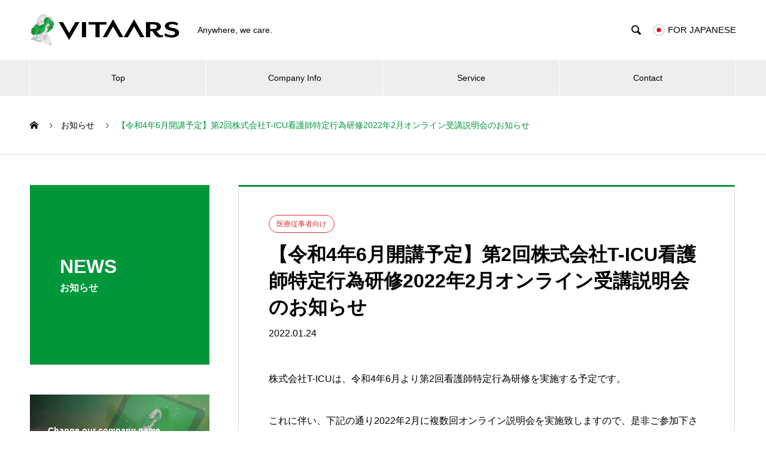

--- FILE ---
content_type: text/html; charset=UTF-8
request_url: https://en.vitaars.co.jp/news/%E3%80%90%E4%BB%A4%E5%92%8C4%E5%B9%B46%E6%9C%88%E9%96%8B%E8%AC%9B%E4%BA%88%E5%AE%9A%E3%80%91%E7%AC%AC2%E5%9B%9E%E6%A0%AA%E5%BC%8F%E4%BC%9A%E7%A4%BEt-icu%E7%9C%8B%E8%AD%B7%E5%B8%AB%E7%89%B9%E5%AE%9A
body_size: 13847
content:
<!DOCTYPE html>
<html dir="ltr" lang="en-US" prefix="og: https://ogp.me/ns#" prefix="og: http://ogp.me/ns#">
<head>
<meta charset="UTF-8">
  <meta name="viewport" content="width=device-width, initial-scale=1">
  <meta name="description" content="株式会社T-ICUは、令和4年6月より第2回看護師特定行為研修を実施する予定です。これに伴い、下記の通り2022年2月に複数回オンライン説明会を実施致しますので、是非ご参加下さい。">
<link rel="alternate" hreflang="ja" href="https://vitaars.co.jp/" >
  <title>【令和4年6月開講予定】第2回株式会社T-ICU看護師特定行為研修2022年2月オンライン受講説明会のお知らせ - Vitaars</title>

		<!-- All in One SEO 4.7.1.1 - aioseo.com -->
		<meta name="description" content="株式会社T-ICUは、令和4年6月より第2回看護師特定行為研修を実施する予定です。 これに伴い、下記の通り2022年2月に複数回オンライン説明会を実施致しますので、是非ご参加下さい。 令和4年度6月開講（予定） 第2回株式会社T-ICU看護師特定行為研修(2期生) 2022年2月オンライン受講説明会 ＜開催日時＞ 令和4年2月2日（水）16:30~17:30 令和4年2月4日（金）16:30~17:30 令和4年2月8日（火）16:30~17:30 令和4年2月10日（木）16:00~17:00 令和4年2月15日（火）16:00~17:00 令和4年2月16日（水）16:30~17:30 令和4年2月18日（金）16:00~17:00 令和4年2月22日（火）16:30~17:30 ※日程は今後変更される可能性があります ＜開催方法＞ Zoomによるオンライン開催 ＜対象＞ 特定行為研修に興味・関心のある 看護管理者、看護師、医師 ＜説明内容＞ T-ICU特定行為研修の概要 ＜申し込み方法＞ お問い合わせページからお申込みください。 いただいたメールアドレスへZoomのリンクをお送りいたします。 お申し込み時に、お問い合わせ内容の欄に「受講希望日時」をご記入お願いいたします。 ＜お問い合わせ＞ 株式会社T-ICU 担当：森口/塚原 TEL: 050-5213-8950（代表）" />
		<meta name="robots" content="max-image-preview:large" />
		<link rel="canonical" href="https://en.vitaars.co.jp/news/%e3%80%90%e4%bb%a4%e5%92%8c4%e5%b9%b46%e6%9c%88%e9%96%8b%e8%ac%9b%e4%ba%88%e5%ae%9a%e3%80%91%e7%ac%ac2%e5%9b%9e%e6%a0%aa%e5%bc%8f%e4%bc%9a%e7%a4%bet-icu%e7%9c%8b%e8%ad%b7%e5%b8%ab%e7%89%b9%e5%ae%9a" />
		<meta name="generator" content="All in One SEO (AIOSEO) 4.7.1.1" />
		<meta property="og:locale" content="en_US" />
		<meta property="og:site_name" content="Vitaars -" />
		<meta property="og:type" content="article" />
		<meta property="og:title" content="【令和4年6月開講予定】第2回株式会社T-ICU看護師特定行為研修2022年2月オンライン受講説明会のお知らせ - Vitaars" />
		<meta property="og:description" content="株式会社T-ICUは、令和4年6月より第2回看護師特定行為研修を実施する予定です。 これに伴い、下記の通り2022年2月に複数回オンライン説明会を実施致しますので、是非ご参加下さい。 令和4年度6月開講（予定） 第2回株式会社T-ICU看護師特定行為研修(2期生) 2022年2月オンライン受講説明会 ＜開催日時＞ 令和4年2月2日（水）16:30~17:30 令和4年2月4日（金）16:30~17:30 令和4年2月8日（火）16:30~17:30 令和4年2月10日（木）16:00~17:00 令和4年2月15日（火）16:00~17:00 令和4年2月16日（水）16:30~17:30 令和4年2月18日（金）16:00~17:00 令和4年2月22日（火）16:30~17:30 ※日程は今後変更される可能性があります ＜開催方法＞ Zoomによるオンライン開催 ＜対象＞ 特定行為研修に興味・関心のある 看護管理者、看護師、医師 ＜説明内容＞ T-ICU特定行為研修の概要 ＜申し込み方法＞ お問い合わせページからお申込みください。 いただいたメールアドレスへZoomのリンクをお送りいたします。 お申し込み時に、お問い合わせ内容の欄に「受講希望日時」をご記入お願いいたします。 ＜お問い合わせ＞ 株式会社T-ICU 担当：森口/塚原 TEL: 050-5213-8950（代表）" />
		<meta property="og:url" content="https://en.vitaars.co.jp/news/%e3%80%90%e4%bb%a4%e5%92%8c4%e5%b9%b46%e6%9c%88%e9%96%8b%e8%ac%9b%e4%ba%88%e5%ae%9a%e3%80%91%e7%ac%ac2%e5%9b%9e%e6%a0%aa%e5%bc%8f%e4%bc%9a%e7%a4%bet-icu%e7%9c%8b%e8%ad%b7%e5%b8%ab%e7%89%b9%e5%ae%9a" />
		<meta property="article:published_time" content="2022-01-24T00:00:21+00:00" />
		<meta property="article:modified_time" content="2023-02-02T07:33:48+00:00" />
		<meta name="twitter:card" content="summary_large_image" />
		<meta name="twitter:title" content="【令和4年6月開講予定】第2回株式会社T-ICU看護師特定行為研修2022年2月オンライン受講説明会のお知らせ - Vitaars" />
		<meta name="twitter:description" content="株式会社T-ICUは、令和4年6月より第2回看護師特定行為研修を実施する予定です。 これに伴い、下記の通り2022年2月に複数回オンライン説明会を実施致しますので、是非ご参加下さい。 令和4年度6月開講（予定） 第2回株式会社T-ICU看護師特定行為研修(2期生) 2022年2月オンライン受講説明会 ＜開催日時＞ 令和4年2月2日（水）16:30~17:30 令和4年2月4日（金）16:30~17:30 令和4年2月8日（火）16:30~17:30 令和4年2月10日（木）16:00~17:00 令和4年2月15日（火）16:00~17:00 令和4年2月16日（水）16:30~17:30 令和4年2月18日（金）16:00~17:00 令和4年2月22日（火）16:30~17:30 ※日程は今後変更される可能性があります ＜開催方法＞ Zoomによるオンライン開催 ＜対象＞ 特定行為研修に興味・関心のある 看護管理者、看護師、医師 ＜説明内容＞ T-ICU特定行為研修の概要 ＜申し込み方法＞ お問い合わせページからお申込みください。 いただいたメールアドレスへZoomのリンクをお送りいたします。 お申し込み時に、お問い合わせ内容の欄に「受講希望日時」をご記入お願いいたします。 ＜お問い合わせ＞ 株式会社T-ICU 担当：森口/塚原 TEL: 050-5213-8950（代表）" />
		<script type="application/ld+json" class="aioseo-schema">
			{"@context":"https:\/\/schema.org","@graph":[{"@type":"BreadcrumbList","@id":"https:\/\/en.vitaars.co.jp\/news\/%e3%80%90%e4%bb%a4%e5%92%8c4%e5%b9%b46%e6%9c%88%e9%96%8b%e8%ac%9b%e4%ba%88%e5%ae%9a%e3%80%91%e7%ac%ac2%e5%9b%9e%e6%a0%aa%e5%bc%8f%e4%bc%9a%e7%a4%bet-icu%e7%9c%8b%e8%ad%b7%e5%b8%ab%e7%89%b9%e5%ae%9a#breadcrumblist","itemListElement":[{"@type":"ListItem","@id":"https:\/\/en.vitaars.co.jp\/#listItem","position":1,"name":"Home"}]},{"@type":"Organization","@id":"https:\/\/en.vitaars.co.jp\/#organization","name":"Vitaars","url":"https:\/\/en.vitaars.co.jp\/"},{"@type":"WebPage","@id":"https:\/\/en.vitaars.co.jp\/news\/%e3%80%90%e4%bb%a4%e5%92%8c4%e5%b9%b46%e6%9c%88%e9%96%8b%e8%ac%9b%e4%ba%88%e5%ae%9a%e3%80%91%e7%ac%ac2%e5%9b%9e%e6%a0%aa%e5%bc%8f%e4%bc%9a%e7%a4%bet-icu%e7%9c%8b%e8%ad%b7%e5%b8%ab%e7%89%b9%e5%ae%9a#webpage","url":"https:\/\/en.vitaars.co.jp\/news\/%e3%80%90%e4%bb%a4%e5%92%8c4%e5%b9%b46%e6%9c%88%e9%96%8b%e8%ac%9b%e4%ba%88%e5%ae%9a%e3%80%91%e7%ac%ac2%e5%9b%9e%e6%a0%aa%e5%bc%8f%e4%bc%9a%e7%a4%bet-icu%e7%9c%8b%e8%ad%b7%e5%b8%ab%e7%89%b9%e5%ae%9a","name":"\u3010\u4ee4\u548c4\u5e746\u6708\u958b\u8b1b\u4e88\u5b9a\u3011\u7b2c2\u56de\u682a\u5f0f\u4f1a\u793eT-ICU\u770b\u8b77\u5e2b\u7279\u5b9a\u884c\u70ba\u7814\u4fee2022\u5e742\u6708\u30aa\u30f3\u30e9\u30a4\u30f3\u53d7\u8b1b\u8aac\u660e\u4f1a\u306e\u304a\u77e5\u3089\u305b - Vitaars","description":"\u682a\u5f0f\u4f1a\u793eT-ICU\u306f\u3001\u4ee4\u548c4\u5e746\u6708\u3088\u308a\u7b2c2\u56de\u770b\u8b77\u5e2b\u7279\u5b9a\u884c\u70ba\u7814\u4fee\u3092\u5b9f\u65bd\u3059\u308b\u4e88\u5b9a\u3067\u3059\u3002 \u3053\u308c\u306b\u4f34\u3044\u3001\u4e0b\u8a18\u306e\u901a\u308a2022\u5e742\u6708\u306b\u8907\u6570\u56de\u30aa\u30f3\u30e9\u30a4\u30f3\u8aac\u660e\u4f1a\u3092\u5b9f\u65bd\u81f4\u3057\u307e\u3059\u306e\u3067\u3001\u662f\u975e\u3054\u53c2\u52a0\u4e0b\u3055\u3044\u3002 \u4ee4\u548c4\u5e74\u5ea66\u6708\u958b\u8b1b\uff08\u4e88\u5b9a\uff09 \u7b2c2\u56de\u682a\u5f0f\u4f1a\u793eT-ICU\u770b\u8b77\u5e2b\u7279\u5b9a\u884c\u70ba\u7814\u4fee(2\u671f\u751f) 2022\u5e742\u6708\u30aa\u30f3\u30e9\u30a4\u30f3\u53d7\u8b1b\u8aac\u660e\u4f1a \uff1c\u958b\u50ac\u65e5\u6642\uff1e \u4ee4\u548c4\u5e742\u67082\u65e5\uff08\u6c34\uff0916:30~17:30 \u4ee4\u548c4\u5e742\u67084\u65e5\uff08\u91d1\uff0916:30~17:30 \u4ee4\u548c4\u5e742\u67088\u65e5\uff08\u706b\uff0916:30~17:30 \u4ee4\u548c4\u5e742\u670810\u65e5\uff08\u6728\uff0916:00~17:00 \u4ee4\u548c4\u5e742\u670815\u65e5\uff08\u706b\uff0916:00~17:00 \u4ee4\u548c4\u5e742\u670816\u65e5\uff08\u6c34\uff0916:30~17:30 \u4ee4\u548c4\u5e742\u670818\u65e5\uff08\u91d1\uff0916:00~17:00 \u4ee4\u548c4\u5e742\u670822\u65e5\uff08\u706b\uff0916:30~17:30 \u203b\u65e5\u7a0b\u306f\u4eca\u5f8c\u5909\u66f4\u3055\u308c\u308b\u53ef\u80fd\u6027\u304c\u3042\u308a\u307e\u3059 \uff1c\u958b\u50ac\u65b9\u6cd5\uff1e Zoom\u306b\u3088\u308b\u30aa\u30f3\u30e9\u30a4\u30f3\u958b\u50ac \uff1c\u5bfe\u8c61\uff1e \u7279\u5b9a\u884c\u70ba\u7814\u4fee\u306b\u8208\u5473\u30fb\u95a2\u5fc3\u306e\u3042\u308b \u770b\u8b77\u7ba1\u7406\u8005\u3001\u770b\u8b77\u5e2b\u3001\u533b\u5e2b \uff1c\u8aac\u660e\u5185\u5bb9\uff1e T-ICU\u7279\u5b9a\u884c\u70ba\u7814\u4fee\u306e\u6982\u8981 \uff1c\u7533\u3057\u8fbc\u307f\u65b9\u6cd5\uff1e \u304a\u554f\u3044\u5408\u308f\u305b\u30da\u30fc\u30b8\u304b\u3089\u304a\u7533\u8fbc\u307f\u304f\u3060\u3055\u3044\u3002 \u3044\u305f\u3060\u3044\u305f\u30e1\u30fc\u30eb\u30a2\u30c9\u30ec\u30b9\u3078Zoom\u306e\u30ea\u30f3\u30af\u3092\u304a\u9001\u308a\u3044\u305f\u3057\u307e\u3059\u3002 \u304a\u7533\u3057\u8fbc\u307f\u6642\u306b\u3001\u304a\u554f\u3044\u5408\u308f\u305b\u5185\u5bb9\u306e\u6b04\u306b\u300c\u53d7\u8b1b\u5e0c\u671b\u65e5\u6642\u300d\u3092\u3054\u8a18\u5165\u304a\u9858\u3044\u3044\u305f\u3057\u307e\u3059\u3002 \uff1c\u304a\u554f\u3044\u5408\u308f\u305b\uff1e \u682a\u5f0f\u4f1a\u793eT-ICU \u62c5\u5f53\uff1a\u68ee\u53e3\/\u585a\u539f TEL: 050-5213-8950\uff08\u4ee3\u8868\uff09","inLanguage":"en-US","isPartOf":{"@id":"https:\/\/en.vitaars.co.jp\/#website"},"breadcrumb":{"@id":"https:\/\/en.vitaars.co.jp\/news\/%e3%80%90%e4%bb%a4%e5%92%8c4%e5%b9%b46%e6%9c%88%e9%96%8b%e8%ac%9b%e4%ba%88%e5%ae%9a%e3%80%91%e7%ac%ac2%e5%9b%9e%e6%a0%aa%e5%bc%8f%e4%bc%9a%e7%a4%bet-icu%e7%9c%8b%e8%ad%b7%e5%b8%ab%e7%89%b9%e5%ae%9a#breadcrumblist"},"datePublished":"2022-01-24T09:00:21+09:00","dateModified":"2023-02-02T16:33:48+09:00"},{"@type":"WebSite","@id":"https:\/\/en.vitaars.co.jp\/#website","url":"https:\/\/en.vitaars.co.jp\/","name":"Vitaars","inLanguage":"en-US","publisher":{"@id":"https:\/\/en.vitaars.co.jp\/#organization"}}]}
		</script>
		<!-- All in One SEO -->

<link rel="alternate" type="application/rss+xml" title="Vitaars &raquo; Feed" href="https://en.vitaars.co.jp/feed" />
<link rel="alternate" type="application/rss+xml" title="Vitaars &raquo; Comments Feed" href="https://en.vitaars.co.jp/comments/feed" />
<link rel='stylesheet' id='wp-block-library-css' href='https://en.vitaars.co.jp/wp-includes/css/dist/block-library/style.min.css?ver=6.6.4' type='text/css' media='all' />
<style id='classic-theme-styles-inline-css' type='text/css'>
/*! This file is auto-generated */
.wp-block-button__link{color:#fff;background-color:#32373c;border-radius:9999px;box-shadow:none;text-decoration:none;padding:calc(.667em + 2px) calc(1.333em + 2px);font-size:1.125em}.wp-block-file__button{background:#32373c;color:#fff;text-decoration:none}
</style>
<style id='global-styles-inline-css' type='text/css'>
:root{--wp--preset--aspect-ratio--square: 1;--wp--preset--aspect-ratio--4-3: 4/3;--wp--preset--aspect-ratio--3-4: 3/4;--wp--preset--aspect-ratio--3-2: 3/2;--wp--preset--aspect-ratio--2-3: 2/3;--wp--preset--aspect-ratio--16-9: 16/9;--wp--preset--aspect-ratio--9-16: 9/16;--wp--preset--color--black: #000000;--wp--preset--color--cyan-bluish-gray: #abb8c3;--wp--preset--color--white: #ffffff;--wp--preset--color--pale-pink: #f78da7;--wp--preset--color--vivid-red: #cf2e2e;--wp--preset--color--luminous-vivid-orange: #ff6900;--wp--preset--color--luminous-vivid-amber: #fcb900;--wp--preset--color--light-green-cyan: #7bdcb5;--wp--preset--color--vivid-green-cyan: #00d084;--wp--preset--color--pale-cyan-blue: #8ed1fc;--wp--preset--color--vivid-cyan-blue: #0693e3;--wp--preset--color--vivid-purple: #9b51e0;--wp--preset--gradient--vivid-cyan-blue-to-vivid-purple: linear-gradient(135deg,rgba(6,147,227,1) 0%,rgb(155,81,224) 100%);--wp--preset--gradient--light-green-cyan-to-vivid-green-cyan: linear-gradient(135deg,rgb(122,220,180) 0%,rgb(0,208,130) 100%);--wp--preset--gradient--luminous-vivid-amber-to-luminous-vivid-orange: linear-gradient(135deg,rgba(252,185,0,1) 0%,rgba(255,105,0,1) 100%);--wp--preset--gradient--luminous-vivid-orange-to-vivid-red: linear-gradient(135deg,rgba(255,105,0,1) 0%,rgb(207,46,46) 100%);--wp--preset--gradient--very-light-gray-to-cyan-bluish-gray: linear-gradient(135deg,rgb(238,238,238) 0%,rgb(169,184,195) 100%);--wp--preset--gradient--cool-to-warm-spectrum: linear-gradient(135deg,rgb(74,234,220) 0%,rgb(151,120,209) 20%,rgb(207,42,186) 40%,rgb(238,44,130) 60%,rgb(251,105,98) 80%,rgb(254,248,76) 100%);--wp--preset--gradient--blush-light-purple: linear-gradient(135deg,rgb(255,206,236) 0%,rgb(152,150,240) 100%);--wp--preset--gradient--blush-bordeaux: linear-gradient(135deg,rgb(254,205,165) 0%,rgb(254,45,45) 50%,rgb(107,0,62) 100%);--wp--preset--gradient--luminous-dusk: linear-gradient(135deg,rgb(255,203,112) 0%,rgb(199,81,192) 50%,rgb(65,88,208) 100%);--wp--preset--gradient--pale-ocean: linear-gradient(135deg,rgb(255,245,203) 0%,rgb(182,227,212) 50%,rgb(51,167,181) 100%);--wp--preset--gradient--electric-grass: linear-gradient(135deg,rgb(202,248,128) 0%,rgb(113,206,126) 100%);--wp--preset--gradient--midnight: linear-gradient(135deg,rgb(2,3,129) 0%,rgb(40,116,252) 100%);--wp--preset--font-size--small: 13px;--wp--preset--font-size--medium: 20px;--wp--preset--font-size--large: 36px;--wp--preset--font-size--x-large: 42px;--wp--preset--spacing--20: 0.44rem;--wp--preset--spacing--30: 0.67rem;--wp--preset--spacing--40: 1rem;--wp--preset--spacing--50: 1.5rem;--wp--preset--spacing--60: 2.25rem;--wp--preset--spacing--70: 3.38rem;--wp--preset--spacing--80: 5.06rem;--wp--preset--shadow--natural: 6px 6px 9px rgba(0, 0, 0, 0.2);--wp--preset--shadow--deep: 12px 12px 50px rgba(0, 0, 0, 0.4);--wp--preset--shadow--sharp: 6px 6px 0px rgba(0, 0, 0, 0.2);--wp--preset--shadow--outlined: 6px 6px 0px -3px rgba(255, 255, 255, 1), 6px 6px rgba(0, 0, 0, 1);--wp--preset--shadow--crisp: 6px 6px 0px rgba(0, 0, 0, 1);}:where(.is-layout-flex){gap: 0.5em;}:where(.is-layout-grid){gap: 0.5em;}body .is-layout-flex{display: flex;}.is-layout-flex{flex-wrap: wrap;align-items: center;}.is-layout-flex > :is(*, div){margin: 0;}body .is-layout-grid{display: grid;}.is-layout-grid > :is(*, div){margin: 0;}:where(.wp-block-columns.is-layout-flex){gap: 2em;}:where(.wp-block-columns.is-layout-grid){gap: 2em;}:where(.wp-block-post-template.is-layout-flex){gap: 1.25em;}:where(.wp-block-post-template.is-layout-grid){gap: 1.25em;}.has-black-color{color: var(--wp--preset--color--black) !important;}.has-cyan-bluish-gray-color{color: var(--wp--preset--color--cyan-bluish-gray) !important;}.has-white-color{color: var(--wp--preset--color--white) !important;}.has-pale-pink-color{color: var(--wp--preset--color--pale-pink) !important;}.has-vivid-red-color{color: var(--wp--preset--color--vivid-red) !important;}.has-luminous-vivid-orange-color{color: var(--wp--preset--color--luminous-vivid-orange) !important;}.has-luminous-vivid-amber-color{color: var(--wp--preset--color--luminous-vivid-amber) !important;}.has-light-green-cyan-color{color: var(--wp--preset--color--light-green-cyan) !important;}.has-vivid-green-cyan-color{color: var(--wp--preset--color--vivid-green-cyan) !important;}.has-pale-cyan-blue-color{color: var(--wp--preset--color--pale-cyan-blue) !important;}.has-vivid-cyan-blue-color{color: var(--wp--preset--color--vivid-cyan-blue) !important;}.has-vivid-purple-color{color: var(--wp--preset--color--vivid-purple) !important;}.has-black-background-color{background-color: var(--wp--preset--color--black) !important;}.has-cyan-bluish-gray-background-color{background-color: var(--wp--preset--color--cyan-bluish-gray) !important;}.has-white-background-color{background-color: var(--wp--preset--color--white) !important;}.has-pale-pink-background-color{background-color: var(--wp--preset--color--pale-pink) !important;}.has-vivid-red-background-color{background-color: var(--wp--preset--color--vivid-red) !important;}.has-luminous-vivid-orange-background-color{background-color: var(--wp--preset--color--luminous-vivid-orange) !important;}.has-luminous-vivid-amber-background-color{background-color: var(--wp--preset--color--luminous-vivid-amber) !important;}.has-light-green-cyan-background-color{background-color: var(--wp--preset--color--light-green-cyan) !important;}.has-vivid-green-cyan-background-color{background-color: var(--wp--preset--color--vivid-green-cyan) !important;}.has-pale-cyan-blue-background-color{background-color: var(--wp--preset--color--pale-cyan-blue) !important;}.has-vivid-cyan-blue-background-color{background-color: var(--wp--preset--color--vivid-cyan-blue) !important;}.has-vivid-purple-background-color{background-color: var(--wp--preset--color--vivid-purple) !important;}.has-black-border-color{border-color: var(--wp--preset--color--black) !important;}.has-cyan-bluish-gray-border-color{border-color: var(--wp--preset--color--cyan-bluish-gray) !important;}.has-white-border-color{border-color: var(--wp--preset--color--white) !important;}.has-pale-pink-border-color{border-color: var(--wp--preset--color--pale-pink) !important;}.has-vivid-red-border-color{border-color: var(--wp--preset--color--vivid-red) !important;}.has-luminous-vivid-orange-border-color{border-color: var(--wp--preset--color--luminous-vivid-orange) !important;}.has-luminous-vivid-amber-border-color{border-color: var(--wp--preset--color--luminous-vivid-amber) !important;}.has-light-green-cyan-border-color{border-color: var(--wp--preset--color--light-green-cyan) !important;}.has-vivid-green-cyan-border-color{border-color: var(--wp--preset--color--vivid-green-cyan) !important;}.has-pale-cyan-blue-border-color{border-color: var(--wp--preset--color--pale-cyan-blue) !important;}.has-vivid-cyan-blue-border-color{border-color: var(--wp--preset--color--vivid-cyan-blue) !important;}.has-vivid-purple-border-color{border-color: var(--wp--preset--color--vivid-purple) !important;}.has-vivid-cyan-blue-to-vivid-purple-gradient-background{background: var(--wp--preset--gradient--vivid-cyan-blue-to-vivid-purple) !important;}.has-light-green-cyan-to-vivid-green-cyan-gradient-background{background: var(--wp--preset--gradient--light-green-cyan-to-vivid-green-cyan) !important;}.has-luminous-vivid-amber-to-luminous-vivid-orange-gradient-background{background: var(--wp--preset--gradient--luminous-vivid-amber-to-luminous-vivid-orange) !important;}.has-luminous-vivid-orange-to-vivid-red-gradient-background{background: var(--wp--preset--gradient--luminous-vivid-orange-to-vivid-red) !important;}.has-very-light-gray-to-cyan-bluish-gray-gradient-background{background: var(--wp--preset--gradient--very-light-gray-to-cyan-bluish-gray) !important;}.has-cool-to-warm-spectrum-gradient-background{background: var(--wp--preset--gradient--cool-to-warm-spectrum) !important;}.has-blush-light-purple-gradient-background{background: var(--wp--preset--gradient--blush-light-purple) !important;}.has-blush-bordeaux-gradient-background{background: var(--wp--preset--gradient--blush-bordeaux) !important;}.has-luminous-dusk-gradient-background{background: var(--wp--preset--gradient--luminous-dusk) !important;}.has-pale-ocean-gradient-background{background: var(--wp--preset--gradient--pale-ocean) !important;}.has-electric-grass-gradient-background{background: var(--wp--preset--gradient--electric-grass) !important;}.has-midnight-gradient-background{background: var(--wp--preset--gradient--midnight) !important;}.has-small-font-size{font-size: var(--wp--preset--font-size--small) !important;}.has-medium-font-size{font-size: var(--wp--preset--font-size--medium) !important;}.has-large-font-size{font-size: var(--wp--preset--font-size--large) !important;}.has-x-large-font-size{font-size: var(--wp--preset--font-size--x-large) !important;}
:where(.wp-block-post-template.is-layout-flex){gap: 1.25em;}:where(.wp-block-post-template.is-layout-grid){gap: 1.25em;}
:where(.wp-block-columns.is-layout-flex){gap: 2em;}:where(.wp-block-columns.is-layout-grid){gap: 2em;}
:root :where(.wp-block-pullquote){font-size: 1.5em;line-height: 1.6;}
</style>
<link rel='stylesheet' id='contact-form-7-css' href='https://en.vitaars.co.jp/wp-content/plugins/contact-form-7/includes/css/styles.css?ver=5.9.8' type='text/css' media='all' />
<link rel='stylesheet' id='jquery-ui-dialog-min-css-css' href='https://en.vitaars.co.jp/wp-includes/css/jquery-ui-dialog.min.css?ver=6.6.4' type='text/css' media='all' />
<link rel='stylesheet' id='contact-form-7-confirm-plus-css' href='https://en.vitaars.co.jp/wp-content/plugins/confirm-plus-contact-form-7/assets/css/styles.css?ver=20241023_021755' type='text/css' media='all' />
<link rel='stylesheet' id='nano-style-css' href='https://en.vitaars.co.jp/wp-content/themes/nano_tcd065/style.css?ver=1.15.1' type='text/css' media='all' />
<script type="text/javascript" src="https://en.vitaars.co.jp/wp-includes/js/jquery/jquery.min.js?ver=3.7.1" id="jquery-core-js"></script>
<script type="text/javascript" src="https://en.vitaars.co.jp/wp-includes/js/jquery/jquery-migrate.min.js?ver=3.4.1" id="jquery-migrate-js"></script>
<link rel="https://api.w.org/" href="https://en.vitaars.co.jp/wp-json/" /><link rel='shortlink' href='https://en.vitaars.co.jp/?p=701' />
<link rel="alternate" title="oEmbed (JSON)" type="application/json+oembed" href="https://en.vitaars.co.jp/wp-json/oembed/1.0/embed?url=https%3A%2F%2Fen.vitaars.co.jp%2Fnews%2F%25e3%2580%2590%25e4%25bb%25a4%25e5%2592%258c4%25e5%25b9%25b46%25e6%259c%2588%25e9%2596%258b%25e8%25ac%259b%25e4%25ba%2588%25e5%25ae%259a%25e3%2580%2591%25e7%25ac%25ac2%25e5%259b%259e%25e6%25a0%25aa%25e5%25bc%258f%25e4%25bc%259a%25e7%25a4%25bet-icu%25e7%259c%258b%25e8%25ad%25b7%25e5%25b8%25ab%25e7%2589%25b9%25e5%25ae%259a" />
<link rel="alternate" title="oEmbed (XML)" type="text/xml+oembed" href="https://en.vitaars.co.jp/wp-json/oembed/1.0/embed?url=https%3A%2F%2Fen.vitaars.co.jp%2Fnews%2F%25e3%2580%2590%25e4%25bb%25a4%25e5%2592%258c4%25e5%25b9%25b46%25e6%259c%2588%25e9%2596%258b%25e8%25ac%259b%25e4%25ba%2588%25e5%25ae%259a%25e3%2580%2591%25e7%25ac%25ac2%25e5%259b%259e%25e6%25a0%25aa%25e5%25bc%258f%25e4%25bc%259a%25e7%25a4%25bet-icu%25e7%259c%258b%25e8%25ad%25b7%25e5%25b8%25ab%25e7%2589%25b9%25e5%25ae%259a&#038;format=xml" />
<style>
.c-comment__form-submit:hover,.p-cb__item-btn a,.c-pw__btn,.p-readmore__btn:hover,.p-page-links a:hover span,.p-page-links > span,.p-pager a:hover,.p-pager span,.p-pagetop:focus,.p-pagetop:hover,.p-widget__title{background: #00973b}.p-breadcrumb__item{color: #00973b}.widget_nav_menu a:hover,.p-article02 a:hover .p-article02__title{color: #eaf6fd}.p-entry__body a,.custom-html-widget a{color: #58bc4a}body{font-family: Verdana, "Hiragino Kaku Gothic ProN", "ヒラギノ角ゴ ProN W3", "メイリオ", Meiryo, sans-serif}.c-logo,.p-page-header__title,.p-banner__title,.p-cover__title,.p-archive-header__title,.p-article05__title,.p-article09__title,.p-cb__item-title,.p-article11__title,.p-article12__title,.p-index-content01__title,.p-header-content__title,.p-megamenu01__item-list > li > a,.p-article13__title,.p-megamenu02__title,.p-cover__header-title{font-family: "Segoe UI", Verdana, "游ゴシック", YuGothic, "Hiragino Kaku Gothic ProN", Meiryo, sans-serif}.p-hover-effect--type1:hover img{-webkit-transform: scale(1.2);transform: scale(1.2)}.p-blog__title{color: #000000;font-size: 28px}.p-cat--35{color: #000000;border: 1px solid #000000}.p-cat--2{color: #000000;border: 1px solid #000000}.p-cat--9{color: #1e73be;border: 1px solid #1e73be}.p-cat--12{color: #337719;border: 1px solid #337719}.p-cat--3{color: #dd3333;border: 1px solid #dd3333}.p-cat--6{color: #000000;border: 1px solid #000000}.p-article04:hover a .p-article04__title{color: #00973b}.p-article06__content{border-left: 4px solid #00973b}.p-article06__title a:hover{color: #00973b}.p-article06__cat:hover{background: #00973b}.l-header{background: #ffffff}.l-header--fixed.is-active{background: #ffffff}.l-header__desc{color: #000000;font-size: 14px}.l-header__nav{background: #eeeeee}.p-global-nav > li > a,.p-menu-btn{color: #000000}.p-global-nav > li > a:hover,.p-global-nav > .current-menu-item > a,.p-global-nav > .current-menu-ancestor > a,.p-global-nav > .current-menu-parent > a{background: #154577;color: #ffffff}.p-global-nav .sub-menu a{background: #154577;color: #ffffff}.p-global-nav .sub-menu a:hover{background: #3f5d77;color: #ffffff}.p-global-nav .menu-item-has-children > a > .p-global-nav__toggle::before{border-color: #000000}.p-megamenu02::before{background: #00973b}.p-megamenu02__list a:hover .p-article13__title{color: #00973b}.p-footer-banners{background: #f4f4f4}.p-info{background: #ffffff;color: #000000}.p-info__logo{font-size: 40px}.p-info__desc{color: #000000;font-size: 14px}.p-footer-widgets{background: #ffffff;color: #000000}.p-footer-widget__title{color: #00973b}.p-footer-nav{background: #ffffff;color: #000000}.p-footer-nav a{color: #000000}.p-footer-nav a:hover{color: #000000}.p-copyright{background: #00973b}.p-blog__title,.p-entry,.p-headline,.p-cat-list__title{border-top: 3px solid #00973b}.p-works-entry__header{border-bottom: 3px solid #00973b}.p-article01 a:hover .p-article01__title,.p-article03 a:hover .p-article03__title,.p-article05__link,.p-article08__title a:hover,.p-article09__link,.p-article07 a:hover .p-article07__title,.p-article10 a:hover .p-article10__title{color: #00973b}.p-page-header,.p-list__item a::before,.p-cover__header,.p-works-entry__cat:hover,.p-service-cat-header{background: #00973b}.p-page-header__title,.p-cover__header-title{color: #ffffff;font-size: 32px}.p-page-header__sub,.p-cover__header-sub{color: #ffffff;font-size: 16px}.p-entry__title{font-size: 32px}.p-entry__body{font-size: 16px}.p-megamenu01__item--4 .p-megamenu01__item-img::before{background: rgba(0, 0, 0, 0.200000)}.p-megamenu01__item--4 a{color: #ffffff}.p-megamenu01__item--10 .p-megamenu01__item-img::before{background: rgba(0, 0, 0, 0.200000)}.p-megamenu01__item--10 a{color: #ffffff}.p-megamenu01__item--13 .p-megamenu01__item-img::before{background: rgba(0, 0, 0, 0.200000)}.p-megamenu01__item--13 a{color: #ffffff}@media screen and (max-width: 767px) {.p-blog__title{font-size: 24px}.p-list .is-current > a{color: #00973b}.p-entry__title{font-size: 20px}.p-entry__body{font-size: 14px}}@media screen and (max-width: 1199px) {.p-global-nav > li > a,.p-global-nav > li > a:hover,.p-accordion-nav li > a,.p-accordion-nav li > a:hover{background: #ffffff;color: #000000}}@media screen and (max-width: 991px) {.p-page-header__title,.p-cover__header-title{font-size: 22px}.p-page-header__sub,.p-cover__header-sub{font-size: 14px}}.c-load--type1 { border: 3px solid rgba(0, 151, 59, 0.2); border-top-color: #00973b; }
</style>
<link rel="icon" href="https://en.vitaars.co.jp/wp-content/uploads/sites/4/2023/02/cropped-Vitaarsファビコン-32x32.png" sizes="32x32" />
<link rel="icon" href="https://en.vitaars.co.jp/wp-content/uploads/sites/4/2023/02/cropped-Vitaarsファビコン-192x192.png" sizes="192x192" />
<link rel="apple-touch-icon" href="https://en.vitaars.co.jp/wp-content/uploads/sites/4/2023/02/cropped-Vitaarsファビコン-180x180.png" />
<meta name="msapplication-TileImage" content="https://en.vitaars.co.jp/wp-content/uploads/sites/4/2023/02/cropped-Vitaarsファビコン-270x270.png" />
		<style type="text/css" id="wp-custom-css">
			.youtube {
position: relative;
width: 100%;
padding-top: 56.25%;
}
.youtube iframe{
position: absolute;
top: 0;
right: 0;
width: 100% !important;
height: 100% !important;
}
/* 問い合わせフォーム */
#wpcf7cpcnf table {
    margin: auto;
}
#wpcf7cpcnf button {
		display: block;
		margin: auto;
    margin-bottom: 20px;
    background-color: #555;
    border: 4px outset #000;
    color: #fff;
    height:40px;
}
button.wpcf7-form-control.wpcf7cp-cfm-edit-btn {
    width: 100px
}
		</style>
		<!-- Google tag (gtag.js) -->
<script async src=https://www.googletagmanager.com/gtag/js?id=G-HNZ2TGKQ9R></script>
<script>
  window.dataLayer = window.dataLayer || [];
  function gtag(){dataLayer.push(arguments);}
  gtag('js', new Date());
 
  gtag('config', 'G-HNZ2TGKQ9R');
</script>

</head>
<body class="news-template-default single single-news postid-701 wp-embed-responsive">

  
<div id="site_loader_overlay">
  <div id="site_loader_animation" class="c-load--type1">
      </div>
</div>

  <header id="js-header" class="l-header">
    <div class="l-header__inner l-inner">

      <div class="l-header__logo c-logo">
    <a href="https://en.vitaars.co.jp/">
      <img src="https://en.vitaars.co.jp/wp-content/uploads/sites/4/2022/12/web_logo500_112_.png" alt="Vitaars" width="250" height="56">
      </a>
  </div>

      <p class="l-header__desc">Anywhere, we care.</p>

            <form id="js-header__form" role="search" method="get" class="l-header__form" action="https://en.vitaars.co.jp/" _lpchecked="1">
		    <input id="js-header__form-input" class="l-header__form-input with_lang_btn" type="text" value="" name="s" tabindex="-1">
        <button id="js-header__form-close" class="l-header__form-close p-close-btn" aria-hidden="true" type="button">Close</button>
      </form>
      <button id="js-header__search" class="l-header__search with_lang_btn" aria-hidden="true">&#xe915;</button>
      
      <a href="#" id="header_lang_button"><span>menu</span></a>
      <div id="header_lang" class="type1">
    <ul class="clearfix">
          <li>
      <a class="clearfix non_active_site has_flag" href="https://vitaars.co.jp/" target="_blank">
              <img class="flag" src="https://en.vitaars.co.jp/wp-content/themes/nano_tcd065/admin/assets/images/jp.png" alt="" title="" />
              <span class="name">FOR JAPANESE</span>
      </a>
     </li>
         </ul>
   </div>
      
    </div>
    <button id="js-menu-btn" class="p-menu-btn c-menu-btn"></button>
    <nav id="js-header__nav" class="l-header__nav">
      <ul id="js-global-nav" class="p-global-nav l-inner"><li id="menu-item-271" class="menu-item menu-item-type-custom menu-item-object-custom menu-item-home menu-item-271"><a href="https://en.vitaars.co.jp/">Top<span class="p-global-nav__toggle"></span></a></li>
<li id="menu-item-58" class="menu-item menu-item-type-custom menu-item-object-custom menu-item-has-children menu-item-58"><a href="https://en.vitaars.co.jp/company/" data-megamenu="js-megamenu58">Company Info</a>
<ul class="sub-menu">
	<li id="menu-item-1151" class="menu-item menu-item-type-post_type menu-item-object-company menu-item-1151"><a href="https://en.vitaars.co.jp/company/ceo">CEO Message<span class="p-global-nav__toggle"></span></a></li>
	<li id="menu-item-307" class="menu-item menu-item-type-post_type menu-item-object-company menu-item-307"><a href="https://en.vitaars.co.jp/company/mission-vision-value">Mission Vision Value<span class="p-global-nav__toggle"></span></a></li>
	<li id="menu-item-308" class="menu-item menu-item-type-post_type menu-item-object-company menu-item-308"><a href="https://en.vitaars.co.jp/company/info">Company Profile<span class="p-global-nav__toggle"></span></a></li>
</ul>
</li>
<li id="menu-item-70" class="menu-item menu-item-type-custom menu-item-object-custom menu-item-has-children menu-item-70"><a href="https://en.vitaars.co.jp/service/" data-megamenu="js-megamenu70">Service</a>
<ul class="sub-menu">
	<li id="menu-item-1233" class="menu-item menu-item-type-taxonomy menu-item-object-service_category menu-item-1233"><a href="https://en.vitaars.co.jp/service_category/members">Members<span class="p-global-nav__toggle"></span></a></li>
	<li id="menu-item-1234" class="menu-item menu-item-type-taxonomy menu-item-object-service_category menu-item-1234"><a href="https://en.vitaars.co.jp/service_category/domestic-business">Domestic Business<span class="p-global-nav__toggle"></span></a></li>
	<li id="menu-item-1235" class="menu-item menu-item-type-taxonomy menu-item-object-service_category menu-item-1235"><a href="https://en.vitaars.co.jp/service_category/international-business">International Business<span class="p-global-nav__toggle"></span></a></li>
</ul>
</li>
<li id="menu-item-1136" class="menu-item menu-item-type-post_type menu-item-object-page menu-item-1136"><a href="https://en.vitaars.co.jp/contact">Contact<span class="p-global-nav__toggle"></span></a></li>
</ul>      <button id="js-header__nav-close" class="l-header__nav-close p-close-btn">Close</button>
    </nav>

    <div id="js-megamenu58" class="p-megamenu02 js-megamenu">
  <div class="p-megamenu02__inner l-inner">

    <div class="p-megamenu02__header">
      <div>
        <p class="p-megamenu02__title">Company Information</p>
        <p class="p-megamenu02__sub"></p>
      </div>
      <a class="p-megamenu02__link" href="https://en.vitaars.co.jp/company">
        Go to Company Information      </a>
    </div>

    <ul class="p-megamenu02__list">
            <li class="p-article13">
        <a href="https://en.vitaars.co.jp/company/ceo">
          <div class="p-article13__img">
            <img width="440" height="480" src="https://en.vitaars.co.jp/wp-content/uploads/sites/4/2023/01/Vitaars画像-440x480.png" class="attachment-size10 size-size10 wp-post-image" alt="" decoding="async" loading="lazy" />          </div>
          <div class="p-article13__content">
            <p class="p-article13__title">CEO Message</p>
            <p class="p-article13__sub"></p>
          </div>
        </a>
      </li>
            <li class="p-article13">
        <a href="https://en.vitaars.co.jp/company/mission-vision-value">
          <div class="p-article13__img">
            <img width="440" height="600" src="https://en.vitaars.co.jp/wp-content/uploads/sites/4/2023/02/iStock-1209887887-440x600.jpg" class="attachment-size10 size-size10 wp-post-image" alt="" decoding="async" loading="lazy" />          </div>
          <div class="p-article13__content">
            <p class="p-article13__title">Mission Vision Value</p>
            <p class="p-article13__sub"></p>
          </div>
        </a>
      </li>
            <li class="p-article13">
        <a href="https://en.vitaars.co.jp/company/info">
          <div class="p-article13__img">
            <img width="440" height="600" src="https://en.vitaars.co.jp/wp-content/uploads/sites/4/2023/02/iStock-1363042340-440x600.jpg" class="attachment-size10 size-size10 wp-post-image" alt="" decoding="async" loading="lazy" />          </div>
          <div class="p-article13__content">
            <p class="p-article13__title">Company Profiles</p>
            <p class="p-article13__sub"></p>
          </div>
        </a>
      </li>
          </ul>

  </div>
</div>
<div id="js-megamenu70" class="p-megamenu01 js-megamenu">
    <div class="p-megamenu01__item p-megamenu01__item--4">
    <ul class="p-megamenu01__item-list" style="transition-delay: 0.5s;">
      <li>
        <a href="https://en.vitaars.co.jp/service_category/members">
          Members        </a>
        <ul>
                  </ul>
      </li>
    </ul>
    <div class="p-megamenu01__item-img">
      <img width="1200" height="630" src="https://en.vitaars.co.jp/wp-content/uploads/sites/4/2023/02/2-1.png" class="attachment-full size-full" alt="" decoding="async" loading="lazy" srcset="https://en.vitaars.co.jp/wp-content/uploads/sites/4/2023/02/2-1.png 1200w, https://en.vitaars.co.jp/wp-content/uploads/sites/4/2023/02/2-1-300x158.png 300w, https://en.vitaars.co.jp/wp-content/uploads/sites/4/2023/02/2-1-1024x538.png 1024w, https://en.vitaars.co.jp/wp-content/uploads/sites/4/2023/02/2-1-768x403.png 768w" sizes="(max-width: 1200px) 100vw, 1200px" />    </div>
  </div>
    <div class="p-megamenu01__item p-megamenu01__item--10">
    <ul class="p-megamenu01__item-list" style="transition-delay: 0.6s;">
      <li>
        <a href="https://en.vitaars.co.jp/service_category/domestic-business">
          Domestic Business        </a>
        <ul>
                  </ul>
      </li>
    </ul>
    <div class="p-megamenu01__item-img">
      <img width="2560" height="1707" src="https://en.vitaars.co.jp/wp-content/uploads/sites/4/2022/12/TMC6_20221125_055529000-scaled.jpg" class="attachment-full size-full" alt="" decoding="async" loading="lazy" srcset="https://en.vitaars.co.jp/wp-content/uploads/sites/4/2022/12/TMC6_20221125_055529000-scaled.jpg 2560w, https://en.vitaars.co.jp/wp-content/uploads/sites/4/2022/12/TMC6_20221125_055529000-300x200.jpg 300w, https://en.vitaars.co.jp/wp-content/uploads/sites/4/2022/12/TMC6_20221125_055529000-1024x683.jpg 1024w, https://en.vitaars.co.jp/wp-content/uploads/sites/4/2022/12/TMC6_20221125_055529000-768x512.jpg 768w, https://en.vitaars.co.jp/wp-content/uploads/sites/4/2022/12/TMC6_20221125_055529000-1536x1024.jpg 1536w, https://en.vitaars.co.jp/wp-content/uploads/sites/4/2022/12/TMC6_20221125_055529000-2048x1365.jpg 2048w, https://en.vitaars.co.jp/wp-content/uploads/sites/4/2022/12/TMC6_20221125_055529000-600x400.jpg 600w" sizes="(max-width: 2560px) 100vw, 2560px" />    </div>
  </div>
    <div class="p-megamenu01__item p-megamenu01__item--13">
    <ul class="p-megamenu01__item-list" style="transition-delay: 0.7s;">
      <li>
        <a href="https://en.vitaars.co.jp/service_category/international-business">
          International Business        </a>
        <ul>
                  </ul>
      </li>
    </ul>
    <div class="p-megamenu01__item-img">
      <img width="1280" height="960" src="https://en.vitaars.co.jp/wp-content/uploads/sites/4/2023/02/global_2-1.png" class="attachment-full size-full" alt="" decoding="async" loading="lazy" srcset="https://en.vitaars.co.jp/wp-content/uploads/sites/4/2023/02/global_2-1.png 1280w, https://en.vitaars.co.jp/wp-content/uploads/sites/4/2023/02/global_2-1-300x225.png 300w, https://en.vitaars.co.jp/wp-content/uploads/sites/4/2023/02/global_2-1-1024x768.png 1024w, https://en.vitaars.co.jp/wp-content/uploads/sites/4/2023/02/global_2-1-768x576.png 768w" sizes="(max-width: 1280px) 100vw, 1280px" />    </div>
  </div>
  </div>

  </header>
  <main class="l-main">
<ol class="p-breadcrumb c-breadcrumb l-inner" itemscope itemtype="http://schema.org/BreadcrumbList">
<li class="p-breadcrumb__item c-breadcrumb__item c-breadcrumb__item--home" itemprop="itemListElement" itemscope itemtype="http://schema.org/ListItem"><a href="https://en.vitaars.co.jp/" itemprop="item"><span itemprop="name">HOME</span></a><meta itemprop="position" content="1"></li>
<li class="p-breadcrumb__item c-breadcrumb__item" itemprop="itemListElement" itemscope itemtype="http://schema.org/ListItem"><a href="https://en.vitaars.co.jp/news" itemprop="item"><span itemprop="name">お知らせ</span></a><meta itemprop="position" content="2"></li>
<li class="p-breadcrumb__item c-breadcrumb__item" itemprop="itemListElement" itemscope itemtype="http://schema.org/ListItem"><span itemprop="name">【令和4年6月開講予定】第2回株式会社T-ICU看護師特定行為研修2022年2月オンライン受講説明会のお知らせ</span><meta itemprop="position" content="3"></li>
</ol>

<div class="l-contents l-contents--grid">

  <div class="l-contents__inner l-inner">

    <header class="l-page-header pb0">
  <div class="p-page-header">
    <h1 class="p-page-header__title">NEWS</h1>
    <p class="p-page-header__sub">お知らせ</p>
  </div>
  </header>

    <div class="l-primary">

            <article class="p-entry">

        <div class="p-entry__inner">

  	      <header class="p-entry__header">

                        <a href="https://en.vitaars.co.jp/news_category/category1" class="p-entry__cat p-cat p-cat--3">医療従事者向け</a>
            
            <h1 class="p-entry__title">【令和4年6月開講予定】第2回株式会社T-ICU看護師特定行為研修2022年2月オンライン受講説明会のお知らせ</h1>

                        <time class="p-entry__date" datetime="2022-01-24">2022.01.24</time>
            
          </header>

          
          <div class="p-entry__body">
          <p>株式会社T-ICUは、令和4年6月より第2回看護師特定行為研修を実施する予定です。</p>
<p>これに伴い、下記の通り2022年2月に複数回オンライン説明会を実施致しますので、是非ご参加下さい。</p>
<p><img fetchpriority="high" decoding="async" class="aligncenter size-full wp-image-364" src="https://en.vitaars.co.jp/wp-content/uploads/sites/4/2023/01/tokuteikoui_mainimage2.png" alt="" width="1024" height="327" srcset="https://en.vitaars.co.jp/wp-content/uploads/sites/4/2023/01/tokuteikoui_mainimage2.png 1024w, https://en.vitaars.co.jp/wp-content/uploads/sites/4/2023/01/tokuteikoui_mainimage2-300x96.png 300w, https://en.vitaars.co.jp/wp-content/uploads/sites/4/2023/01/tokuteikoui_mainimage2-768x245.png 768w" sizes="(max-width: 1024px) 100vw, 1024px" /></p>
<p>令和4年度6月開講（予定）<br />
第2回株式会社T-ICU看護師特定行為研修(2期生)<br />
2022年2月オンライン受講説明会</p>
<p><strong>＜開催日時＞</strong><br />
令和4年2月2日（水）16:30~17:30<br />
令和4年2月4日（金）16:30~17:30<br />
令和4年2月8日（火）16:30~17:30<br />
令和4年2月10日（木）16:00~17:00<br />
令和4年2月15日（火）16:00~17:00<br />
令和4年2月16日（水）16:30~17:30<br />
令和4年2月18日（金）16:00~17:00<br />
令和4年2月22日（火）16:30~17:30</p>
<p>※日程は今後変更される可能性があります</p>
<p><strong>＜開催方法＞</strong><br />
Zoomによるオンライン開催</p>
<p><strong>＜対象＞</strong><br />
特定行為研修に興味・関心のある<br />
看護管理者、看護師、医師</p>
<p><strong>＜説明内容＞</strong><br />
T-ICU特定行為研修の概要</p>
<p><strong>＜申し込み方法＞</strong><br />
お問い合わせページからお申込みください。<br />
いただいたメールアドレスへZoomのリンクをお送りいたします。<br />
お申し込み時に、お問い合わせ内容の欄に「受講希望日時」をご記入お願いいたします。</p>
<p><strong>＜お問い合わせ＞</strong><br />
株式会社T-ICU<br />
担当：森口/塚原<br />
TEL: 050-5213-8950（代表）</p>
          </div>

          			<ul class="p-entry__share c-share u-clearfix c-share--sm c-share--color">
			</ul>

          			    <ul class="p-nav01 c-nav01 u-clearfix">
			    	<li class="p-nav01__item--prev p-nav01__item c-nav01__item c-nav01__item--prev"><a href="https://en.vitaars.co.jp/news/%e3%80%90%e3%83%a1%e3%83%87%e3%82%a3%e3%82%a2%e6%8e%b2%e8%bc%89%e3%80%91%e7%9c%8b%e8%ad%b7%e3%81%ae%e3%81%8a%e4%bb%95%e4%ba%8b%e3%80%9c%e3%83%8a%e3%83%bc%e3%82%b9%e3%81%a8%e3%81%8d%e3%81%a9%e3%81%8d" data-prev="Previous post"><span>【メディア掲載】看護のお仕事〜ナースときどき女子〜にて当社が紹介されました。</span></a></li>
			    	<li class="p-nav01__item--next p-nav01__item c-nav01__item c-nav01__item--next"><a href="https://en.vitaars.co.jp/news/%e3%80%90%e3%82%aa%e3%83%b3%e3%83%87%e3%83%9e%e3%83%b3%e3%83%89%e9%85%8d%e4%bf%a1%e9%96%8b%e5%a7%8b%e3%81%ae%e3%81%8a%e7%9f%a5%e3%82%89%e3%81%9b%e3%80%91-%e7%ac%ac1%e5%9b%9e%e9%81%a0%e9%9a%94%e5%8c%bb" data-next="Next post"><span>【オンデマンド配信開始のお知らせ】 第1回遠隔医療Webinar 「遠隔医療を用いた、医師の働き方改革について」※3,000人以上の医療従事者が視聴※</span></a></li>
			    </ul>
          
  	    </div>
      </article>
      
      
            <section class="p-latest-news">
        <h2 class="p-headline">Latest posts</h2>
        <ul class="p-news-list">
                    <li class="p-news-list__item p-article04">
            <div class="p-article04__inner">
                            <time class="p-article04__date" datetime="2023-02-10">2023.02.10</time>
                                          <a  href="https://en.vitaars.co.jp/news_category/category2" class="p-article04__cat p-cat p-cat--sm p-cat--6">皆様へのお知らせ</a>
                            <a href="https://en.vitaars.co.jp/news/%e5%bd%93%e7%a4%becmo-%e9%b4%bb%e6%b1%a0%e3%81%8c%e3%80%8chealthtech-sum2022%e3%80%8d%e3%81%ab%e7%99%bb%e5%a3%87%e3%81%97%e3%81%be%e3%81%97%e3%81%9f" class="p-article04__title">当社CMO 鴻池が「Healthtech/SUM2022」に登壇しました</a>
              </div>
          </li>
                    <li class="p-news-list__item p-article04">
            <div class="p-article04__inner">
                            <time class="p-article04__date" datetime="2023-02-01">2023.02.01</time>
                                          <a  href="https://en.vitaars.co.jp/news_category/category4" class="p-article04__cat p-cat p-cat--sm p-cat--12">メディア掲載情報</a>
                            <a href="https://en.vitaars.co.jp/news/%e7%a5%9e%e6%88%b8%e5%b8%82%e5%ba%83%e5%a0%b1%e7%b4%99-online-kobe-1%e6%9c%88%e5%8f%b7%e3%81%ab%e3%81%a6%e7%b4%b9%e4%bb%8b%e3%81%95%e3%82%8c%e3%81%be%e3%81%97%e3%81%9f%e3%80%82" class="p-article04__title">神戸市広報紙 ONLINE KOBE 1月号にて紹介されました。</a>
              </div>
          </li>
                    <li class="p-news-list__item p-article04">
            <div class="p-article04__inner">
                            <time class="p-article04__date" datetime="2023-02-01">2023.02.01</time>
                                          <a  href="https://en.vitaars.co.jp/news_category/category4" class="p-article04__cat p-cat p-cat--sm p-cat--12">メディア掲載情報</a>
                            <a href="https://en.vitaars.co.jp/news/%e5%85%b5%e5%ba%ab%e7%9c%8c%e3%81%8c%e9%81%8b%e5%96%b6%e3%81%99%e3%82%8b%e3%82%b5%e3%82%a4%e3%83%88%e3%80%8ehyogo-startup-ecosystem%e3%80%8f%e3%81%ab%e3%81%a6%e7%b4%b9%e4%bb%8b%e3%81%95%e3%82%8c" class="p-article04__title">兵庫県が運営するサイト『Hyogo Startup Ecosystem』にて紹介されました。</a>
              </div>
          </li>
                    <li class="p-news-list__item p-article04">
            <div class="p-article04__inner">
                            <time class="p-article04__date" datetime="2023-01-30">2023.01.30</time>
                                          <a  href="https://en.vitaars.co.jp/news_category/category3" class="p-article04__cat p-cat p-cat--sm p-cat--9">プレスリリース</a>
                            <a href="https://en.vitaars.co.jp/news/%e7%a5%9e%e6%88%b8%e7%99%ba%e3%83%99%e3%83%b3%e3%83%81%e3%83%a3%e3%83%bc%e4%bc%81%e6%a5%ad%e3%81%aet-icu%e3%81%8c%e9%81%a0%e9%9a%94icu1%e3%81%ae%e5%9f%ba%e7%a4%8e%e7%89%b9%e8%a8%b1%e3%81%ae%e7%af%84" class="p-article04__title">神戸発ベンチャー企業のT-ICUが遠隔ICU*1の基礎特許の範囲を拡張する新特許を取得～支援対象を集中治療（ICU）領域以外の医療機関でも適応できる特許として認められました。</a>
              </div>
          </li>
                    <li class="p-news-list__item p-article04">
            <div class="p-article04__inner">
                            <time class="p-article04__date" datetime="2023-01-24">2023.01.24</time>
                                          <a  href="https://en.vitaars.co.jp/news_category/category1" class="p-article04__cat p-cat p-cat--sm p-cat--3">医療従事者向け</a>
                            <a href="https://en.vitaars.co.jp/news/%e3%80%8c%e7%ac%ac50%e5%9b%9e%e6%97%a5%e6%9c%ac%e9%9b%86%e4%b8%ad%e6%b2%bb%e7%99%82%e5%8c%bb%e5%ad%a6%e4%bc%9a%e5%ad%a6%e8%a1%93%e9%9b%86%e4%bc%9a%e3%80%8d%e6%95%99%e8%82%b2%e3%82%bb%e3%83%9f%e3%83%8a" class="p-article04__title">「第50回日本集中治療医学会学術集会」教育セミナー（ランチョン）実施のお知らせ 〈3月2日（木）国立京都国際会館 〉</a>
              </div>
          </li>
                    <li class="p-news-list__item p-article04">
            <div class="p-article04__inner">
                            <time class="p-article04__date" datetime="2022-12-19">2022.12.19</time>
                                          <a  href="https://en.vitaars.co.jp/news_category/category3" class="p-article04__cat p-cat p-cat--sm p-cat--9">プレスリリース</a>
                            <a href="https://en.vitaars.co.jp/news/20221219" class="p-article04__title">神戸発ベンチャー企業T-ICUが開発途上国への技術協力として世界初12か国14病院への実施を達成＊1 〜NHK worldが活動の一部を紹介採用～ 当社主催の協力医師・看護師への記念品授与式を通じ、今後も継続した協力体制向けての意志を高め合いました</a>
              </div>
          </li>
                    <li class="p-news-list__item p-article04">
            <div class="p-article04__inner">
                            <time class="p-article04__date" datetime="2022-12-12">2022.12.12</time>
                                          <a  href="https://en.vitaars.co.jp/news_category/category2" class="p-article04__cat p-cat p-cat--sm p-cat--6">皆様へのお知らせ</a>
                            <a href="https://en.vitaars.co.jp/news/20221212" class="p-article04__title">年末年始　本社オフィス休業日のお知らせ</a>
              </div>
          </li>
                    <li class="p-news-list__item p-article04">
            <div class="p-article04__inner">
                            <time class="p-article04__date" datetime="2022-12-06">2022.12.06</time>
                                          <a  href="https://en.vitaars.co.jp/news_category/category4" class="p-article04__cat p-cat p-cat--sm p-cat--12">メディア掲載情報</a>
                            <a href="https://en.vitaars.co.jp/news/20221206" class="p-article04__title">日経クロストレンドにて紹介されました。</a>
              </div>
          </li>
                    <li class="p-news-list__item p-article04">
            <div class="p-article04__inner">
                            <time class="p-article04__date" datetime="2022-11-30">2022.11.30</time>
                                          <a  href="https://en.vitaars.co.jp/news_category/category3" class="p-article04__cat p-cat p-cat--sm p-cat--9">プレスリリース</a>
                            <a href="https://en.vitaars.co.jp/news/20221130" class="p-article04__title">神戸発ベンチャー企業のT-ICUが バングラデシュの2病院と基本合意書を同時締結 〜遠隔ICUに係る実証に関して、『Marine City Medical College ＆ Hospital』および『Medical Center Hospital』と協力・連携します。〜</a>
              </div>
          </li>
                    <li class="p-news-list__item p-article04">
            <div class="p-article04__inner">
                            <time class="p-article04__date" datetime="2022-11-22">2022.11.22</time>
                                          <a  href="https://en.vitaars.co.jp/news_category/category4" class="p-article04__cat p-cat p-cat--sm p-cat--12">メディア掲載情報</a>
                            <a href="https://en.vitaars.co.jp/news/nhk-world-japan%e3%80%8csharing-the-future%e3%80%8d%e3%81%ab%e3%81%a6%e7%b4%b9%e4%bb%8b%e3%81%95%e3%82%8c%e3%81%be%e3%81%99" class="p-article04__title">NHK WORLD – JAPAN「Sharing the Future」にて紹介されます。</a>
              </div>
          </li>
                  </ul>
      </section>
      
    </div><!-- /.l-primary -->

    <div class="l-secondary">
<div class="p-widget tcdw_banner_list1_widget" id="tcdw_banner_list1_widget-2">

<ul class="p-banners-list">
<li class="p-banners-list__item p-banner"><a href="https://en.vitaars.co.jp/companyname/"><div class="p-banner__content" style="background: linear-gradient(to right, rgba(0, 0, 0, 0.75) 0%, transparent 75%);"><p>Change our company name</p></div><img src="https://en.vitaars.co.jp/wp-content/uploads/sites/4/2023/02/L4base_pc-600x240.jpg" alt=""></a></li><li class="p-banners-list__item p-banner"><a href="https://en.vitaars.co.jp/service_category/domestic-business"><div class="p-banner__content" style="background: linear-gradient(to right, rgba(0, 0, 0, 0.75) 0%, transparent 75%);"><p>Domestic business</p></div><img src="https://en.vitaars.co.jp/wp-content/uploads/sites/4/2022/12/TMC6_20221125_055529000-600x240.jpg" alt=""></a></li><li class="p-banners-list__item p-banner"><a href="https://en.vitaars.co.jp/service_category/international-business"><div class="p-banner__content" style="background: linear-gradient(to right, rgba(0, 0, 0, 0.75) 0%, transparent 75%);"><p>International business</p></div><img src="https://en.vitaars.co.jp/wp-content/uploads/sites/4/2023/02/MicrosoftTeams-image-4-600x240.jpg" alt=""></a></li></ul>
</div>
</div><!-- /.l-secondary -->

  </div>
</div>

  </main>
  <footer class="l-footer">

        <div class="p-footer-banners">
      <ul class="p-footer-banners__list l-inner">

        <li class="p-footer-banners__list-item p-banner p-banner--lg"><a href="https://en.vitaars.co.jp/contact"><div class="p-banner__content"><p></p></div><img width="740" height="280" src="https://en.vitaars.co.jp/wp-content/uploads/sites/4/2023/03/資料請求-2-740x280.png" class="attachment-size5 size-size5" alt="" decoding="async" loading="lazy" srcset="https://en.vitaars.co.jp/wp-content/uploads/sites/4/2023/03/資料請求-2.png 740w, https://en.vitaars.co.jp/wp-content/uploads/sites/4/2023/03/資料請求-2-300x114.png 300w" sizes="(max-width: 740px) 100vw, 740px" /></a></li>
      </ul>
    </div>
    
    <div class="p-info">
      <div class="p-info__inner l-inner">

        <div class="p-info__logo c-logo">
    <a href="https://en.vitaars.co.jp/">
    <img src="https://en.vitaars.co.jp/wp-content/uploads/sites/4/2022/12/web_logo500_112_.png" alt="Vitaars" width="250" height="56">
    </a>
  </div>

        <p class="p-info__desc">Anywhere, we care.</p>

	      <ul class="p-social-nav">
                                                                      	      </ul>
      </div>
    </div>
        <div class="p-footer-widgets">
      <div class="p-footer-widgets__inner l-inner">
        <div class="p-footer-widgets__item p-footer-widget widget_nav_menu" id="nav_menu-4">
<h2 class="p-footer-widget__title">About us</h2><div class="menu-%e4%bc%9a%e7%a4%be%e6%a1%88%e5%86%85-container"><ul id="menu-%e4%bc%9a%e7%a4%be%e6%a1%88%e5%86%85" class="menu"><li id="menu-item-506" class="menu-item menu-item-type-custom menu-item-object-custom menu-item-506"><a href="https://en.vitaars.co.jp/company/ceo/">Greeting from CEO</a></li>
<li id="menu-item-507" class="menu-item menu-item-type-custom menu-item-object-custom menu-item-507"><a href="https://en.vitaars.co.jp/company/mission-vision-value/">Mission Vision Value</a></li>
<li id="menu-item-508" class="menu-item menu-item-type-custom menu-item-object-custom menu-item-508"><a href="https://en.vitaars.co.jp/company/info/">Company Information</a></li>
<li id="menu-item-1246" class="menu-item menu-item-type-post_type menu-item-object-page menu-item-1246"><a href="https://en.vitaars.co.jp/companyname">Company Name Change</a></li>
</ul></div></div>
<div class="p-footer-widgets__item p-footer-widget widget_nav_menu" id="nav_menu-3">
<h2 class="p-footer-widget__title">Service</h2><div class="menu-%e4%ba%8b%e6%a5%ad%e6%b4%bb%e5%8b%95-container"><ul id="menu-%e4%ba%8b%e6%a5%ad%e6%b4%bb%e5%8b%95" class="menu"><li id="menu-item-1236" class="menu-item menu-item-type-taxonomy menu-item-object-service_category menu-item-1236"><a href="https://en.vitaars.co.jp/service_category/members">Members</a></li>
<li id="menu-item-1237" class="menu-item menu-item-type-taxonomy menu-item-object-service_category menu-item-has-children menu-item-1237"><a href="https://en.vitaars.co.jp/service_category/domestic-business">Domestic Business</a>
<ul class="sub-menu">
	<li id="menu-item-953" class="menu-item menu-item-type-custom menu-item-object-custom menu-item-953"><a href="https://en.vitaars.co.jp/service/relieve/">Relieve</a></li>
	<li id="menu-item-954" class="menu-item menu-item-type-custom menu-item-object-custom menu-item-954"><a href="https://en.vitaars.co.jp/service/closeby/">Close-by</a></li>
</ul>
</li>
<li id="menu-item-1346" class="menu-item menu-item-type-taxonomy menu-item-object-service_category menu-item-1346"><a href="https://en.vitaars.co.jp/service_category/international-business">International Business</a></li>
<li id="menu-item-1347" class="menu-item menu-item-type-custom menu-item-object-custom menu-item-1347"><a href="https://en.vitaars.co.jp/service/jica-project">JICA Project</a></li>
<li id="menu-item-1348" class="menu-item menu-item-type-custom menu-item-object-custom menu-item-1348"><a href="https://en.vitaars.co.jp/service/jetro-project">JETRO Project</a></li>
<li id="menu-item-1349" class="menu-item menu-item-type-custom menu-item-object-custom menu-item-1349"><a href="https://en.vitaars.co.jp/service/nursing-education">Nursing Education</a></li>
<li id="menu-item-1350" class="menu-item menu-item-type-custom menu-item-object-custom menu-item-1350"><a href="https://en.vitaars.co.jp/service/support-cgpk">Support CGPK</a></li>
</ul></div></div>
<div class="p-footer-widgets__item p-footer-widget widget_media_image" id="media_image-3">
<img width="300" height="142" src="https://en.vitaars.co.jp/wp-content/uploads/sites/4/2023/02/ISMS_ANAB_ISMS-AC_color_withnumber-300x142.png" class="image wp-image-852  attachment-medium size-medium" alt="" style="max-width: 100%; height: auto;" decoding="async" loading="lazy" srcset="https://en.vitaars.co.jp/wp-content/uploads/sites/4/2023/02/ISMS_ANAB_ISMS-AC_color_withnumber-300x142.png 300w, https://en.vitaars.co.jp/wp-content/uploads/sites/4/2023/02/ISMS_ANAB_ISMS-AC_color_withnumber-1024x483.png 1024w, https://en.vitaars.co.jp/wp-content/uploads/sites/4/2023/02/ISMS_ANAB_ISMS-AC_color_withnumber-768x362.png 768w, https://en.vitaars.co.jp/wp-content/uploads/sites/4/2023/02/ISMS_ANAB_ISMS-AC_color_withnumber-1536x725.png 1536w, https://en.vitaars.co.jp/wp-content/uploads/sites/4/2023/02/ISMS_ANAB_ISMS-AC_color_withnumber.png 1922w" sizes="(max-width: 300px) 100vw, 300px" /></div>
      </div>
    </div><!-- /.p-footer-widgets -->
        <ul id="menu-%e3%83%95%e3%83%83%e3%82%bf%e3%83%bc" class="p-footer-nav"><li id="menu-item-118" class="menu-item menu-item-type-post_type menu-item-object-page menu-item-118"><a href="https://en.vitaars.co.jp/privacy">Privacy policy</a></li>
</ul>    <p class="p-copyright">
      <small>Copyright &copy; Vitaars All Rights Reserved.</small>
    </p>
    <div id="js-pagetop" class="p-pagetop"><a href="#"></a></div>
  </footer>
    <script type="text/javascript" src="https://en.vitaars.co.jp/wp-includes/js/dist/hooks.min.js?ver=2810c76e705dd1a53b18" id="wp-hooks-js"></script>
<script type="text/javascript" src="https://en.vitaars.co.jp/wp-includes/js/dist/i18n.min.js?ver=5e580eb46a90c2b997e6" id="wp-i18n-js"></script>
<script type="text/javascript" id="wp-i18n-js-after">
/* <![CDATA[ */
wp.i18n.setLocaleData( { 'text direction\u0004ltr': [ 'ltr' ] } );
/* ]]> */
</script>
<script type="text/javascript" src="https://en.vitaars.co.jp/wp-content/plugins/contact-form-7/includes/swv/js/index.js?ver=5.9.8" id="swv-js"></script>
<script type="text/javascript" id="contact-form-7-js-extra">
/* <![CDATA[ */
var wpcf7 = {"api":{"root":"https:\/\/en.vitaars.co.jp\/wp-json\/","namespace":"contact-form-7\/v1"}};
/* ]]> */
</script>
<script type="text/javascript" src="https://en.vitaars.co.jp/wp-content/plugins/contact-form-7/includes/js/index.js?ver=5.9.8" id="contact-form-7-js"></script>
<script type="text/javascript" id="contact-form-7-confirm-plus-js-extra">
/* <![CDATA[ */
var data_arr = {"cfm_title_suffix":"confirm","cfm_btn":"confirm","cfm_btn_edit":"edit","cfm_btn_mail_send":"send mail","checked_msg":"checked"};
/* ]]> */
</script>
<script type="text/javascript" src="https://en.vitaars.co.jp/wp-content/plugins/confirm-plus-contact-form-7/assets/js/scripts.js?ver=20241023_021755" id="contact-form-7-confirm-plus-js"></script>
<script type="text/javascript" src="https://en.vitaars.co.jp/wp-includes/js/jquery/ui/core.min.js?ver=1.13.3" id="jquery-ui-core-js"></script>
<script type="text/javascript" src="https://en.vitaars.co.jp/wp-includes/js/jquery/ui/mouse.min.js?ver=1.13.3" id="jquery-ui-mouse-js"></script>
<script type="text/javascript" src="https://en.vitaars.co.jp/wp-includes/js/jquery/ui/resizable.min.js?ver=1.13.3" id="jquery-ui-resizable-js"></script>
<script type="text/javascript" src="https://en.vitaars.co.jp/wp-includes/js/jquery/ui/draggable.min.js?ver=1.13.3" id="jquery-ui-draggable-js"></script>
<script type="text/javascript" src="https://en.vitaars.co.jp/wp-includes/js/jquery/ui/controlgroup.min.js?ver=1.13.3" id="jquery-ui-controlgroup-js"></script>
<script type="text/javascript" src="https://en.vitaars.co.jp/wp-includes/js/jquery/ui/checkboxradio.min.js?ver=1.13.3" id="jquery-ui-checkboxradio-js"></script>
<script type="text/javascript" src="https://en.vitaars.co.jp/wp-includes/js/jquery/ui/button.min.js?ver=1.13.3" id="jquery-ui-button-js"></script>
<script type="text/javascript" src="https://en.vitaars.co.jp/wp-includes/js/jquery/ui/dialog.min.js?ver=1.13.3" id="jquery-ui-dialog-js"></script>
<script type="text/javascript" src="https://en.vitaars.co.jp/wp-content/themes/nano_tcd065/assets/js/bundle.js?ver=1.15.1" id="nano-bundle-js"></script>
<script type="text/javascript" src="https://en.vitaars.co.jp/wp-content/themes/nano_tcd065/assets/js/comment.js?ver=1.15.1" id="nano-comment-js"></script>
<script type="text/javascript" src="https://en.vitaars.co.jp/wp-content/themes/nano_tcd065/assets/js/jscript.js?ver=1.15.1" id="nano-lang-js"></script>
<script>
(function($) {
  var initialized = false;
  var initialize = function() {
    if (initialized) return;
    initialized = true;

    $(document).trigger('js-initialized');
    $(window).trigger('resize').trigger('scroll');
  };

  	$(window).load(function() {
    setTimeout(initialize, 800);
		$('#site_loader_animation:not(:hidden, :animated)').delay(600).fadeOut(400);
		$('#site_loader_overlay:not(:hidden, :animated)').delay(900).fadeOut(800);
	});
	setTimeout(function(){
		setTimeout(initialize, 800);
		$('#site_loader_animation:not(:hidden, :animated)').delay(600).fadeOut(400);
		$('#site_loader_overlay:not(:hidden, :animated)').delay(900).fadeOut(800);
	}, 3000);

  
})(jQuery);
</script>
</body>
</html>
